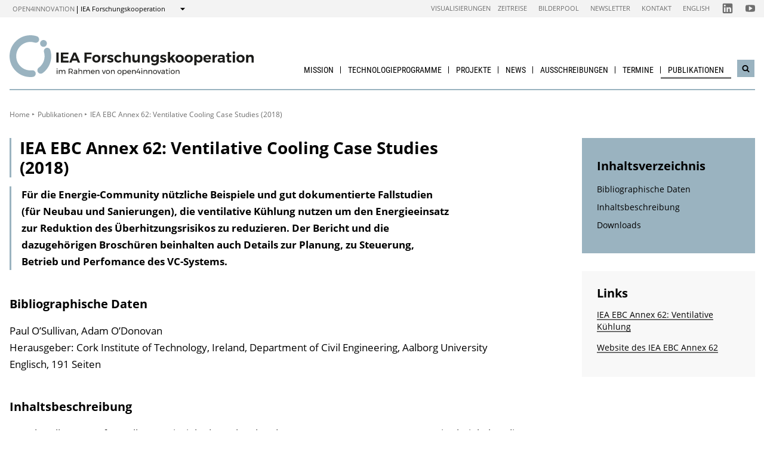

--- FILE ---
content_type: text/html; charset=UTF-8
request_url: https://nachhaltigwirtschaften.at/de/iea/publikationen/ebc-ventilative-cooling-casestudies-annex-62.php
body_size: 6453
content:
                
    
    
                                        
                                                            
                
                            <!DOCTYPE html>
<html lang="de">
    <head>        <meta charset="UTF-8">
        <title>IEA EBC Annex 62: Ventilative Cooling Case Studies (2018) - IEA Forschungskooperation</title>
    <meta name="description" content="Für die Energie-Community nützliche Beispiele und gut dokumentierte Fallstudien (für Neubau und Sanierungen), die ventilative Kühlung nutzen um den Energieeinsatz zur Reduktion des Überhitzungsrisikos zu reduzieren. Der Bericht und die dazugehörigen Broschüren beinhalten auch Details zur Planung, zu Steuerung, Betrieb und Perfomance des VC-Systems.">
<meta name="viewport" content="width=device-width, initial-scale=1.0"/>
<meta http-equiv="X-UA-Compatible" content="ie=edge">
<meta name="theme-color" content="#9AB3C0">
<link rel="shortcut icon" href="/includes/images/favicons/iea.png"><link rel="stylesheet" type="text/css" href="/includes/css/main.css?m=1764143125">
<link rel="stylesheet" type="text/css" href="/includes/css/themes.css?m=1725217980">

<!-- 
    A website by WIENFLUSS information.design.solutions (www.wienfluss.net)
 -->

                                                <link rel="alternate" hreflang="de" href="https:///nachhaltigwirtschaften.at/de/iea/publikationen/ebc-ventilative-cooling-casestudies-annex-62.php"/>
                            <link rel="alternate" hreflang="x-default" href="https:///nachhaltigwirtschaften.at/de/iea/publikationen/ebc-ventilative-cooling-casestudies-annex-62.php">
                                            <meta property="og:title" content="IEA EBC Annex 62: Ventilative Cooling Case Studies (2018)" />
        <meta property="og:type" content="website" />
            
                                                    
            <meta property="og:url" content="https://nachhaltigwirtschaften.at/de/iea/publikationen/ebc-ventilative-cooling-casestudies-annex-62.php" />
                    
            <meta property="og:image" content="https://nachhaltigwirtschaften.at/includes/images/og_images/og-image-iea-de.jpg" />
                <meta property="og:description" content="Für die Energie-Community nützliche Beispiele und gut dokumentierte Fallstudien (für Neubau und Sanierungen), die ventilative Kühlung nutzen um den Energieeinsatz zur Reduktion des Überhitzungsrisikos zu reduzieren. Der Bericht und die dazugehörigen Broschüren beinhalten auch Details zur Planung, zu Steuerung, Betrieb und Perfomance des VC-Systems." />
        </head>

    <!-- Variable class to enable theme -->

    <body class="iea">        <div class="app">
                <header class="header hidden-print">
        <a href="#main" class="skiplink visually-hidden">zum Inhalt</a>

                
                
    
    
    <div class="header__meta">
        <div class="header__meta-container">
            <div class="service-nav__container">
                



<div class="sitecrumb">
    <nav class="sitecrumb-current" aria-label="Standort:">
        <ul>
            <li class="service-nav__navigation-item">
                <a href="//open4innovation.at/de/">open4innovation</a>            </li>

            <li class="service-nav__navigation-item">
                IEA Forschungskooperation            </li>
        </ul>
    </nav>

    <nav class="sitecrumb-proper" aria-label="Wechseln zu:" data-sitecrumb>
        <button class="sitecrumb_toggle" aria-expanded="false" aria-controls="sitecrumb-flyout">
            <span class="visually-hidden">Anzeigen</span>
            <svg class="sitecrumb_toggle-icon">
                <use xlink:href="/includes/images/sprite.svg#ui--arrow-dropdown" />
            </svg>
        </button>
        <ul id="sitecrumb-flyout" class="sitecrumb_possible-path u--display-none">
            <li class="sitecrumb__navigation-item">
                <ul class="sitecrumb_possible-sublist">
                                <li class="sitecrumb_possible-sublist-item">
        <a href="//open4innovation.at/de/themen/digitale-technologien/"  >
            Digitale Technologien        </a>
        <ul class="sitecrumb_possible-sublist-2">            <li class="sitecrumb_possible-sublist-item-2">
                <a  href="//iktderzukunft.at/de/"  >
            IKT der Zukunft        </a>
    </li>
</ul>    </li>
            <li class="sitecrumb_possible-sublist-item">
        <a href="//open4innovation.at/de/themen/energie-und-umwelt/"  >
            Energie und Umwelt        </a>
        <ul class="sitecrumb_possible-sublist-2">            <li class="sitecrumb_possible-sublist-item-2">
                <a  href="//fti-energiewende.at/de/"  >
            Energiewende        </a>
    </li>
            <li class="sitecrumb_possible-sublist-item-2">
                <a class="sitecrumb_active-site" href="/de/iea/"  >
            IEA Forschungskooperation        </a>
    </li>
            <li class="sitecrumb_possible-sublist-item-2">
                <a  href="//klimaneutralestadt.at/de/"  >
            Klimaneutrale Stadt        </a>
    </li>
            <li class="sitecrumb_possible-sublist-item-2">
                <a  href="/de/"  >
            Nachhaltig Wirtschaften        </a>
    </li>
</ul>    </li>
            <li class="sitecrumb_possible-sublist-item">
        <a href="//open4innovation.at/de/themen/industrielle-technologien/"  >
            Industrielle Technologien        </a>
        <ul class="sitecrumb_possible-sublist-2">            <li class="sitecrumb_possible-sublist-item-2">
                <a  href="//produktionderzukunft.at/de/"  >
            Produktion der Zukunft        </a>
    </li>
            <li class="sitecrumb_possible-sublist-item-2">
                <a  href="//fti-ressourcenwende.at/de/"  >
            Ressourcenwende        </a>
    </li>
</ul>    </li>
            <li class="sitecrumb_possible-sublist-item">
        <a href="//open4innovation.at/de/themen/mobilitaet-und-luftfahrt/"  >
            Mobilität und Luftfahrt        </a>
        <ul class="sitecrumb_possible-sublist-2">            <li class="sitecrumb_possible-sublist-item-2">
                <a  href="//fti-mobilitaetswende.at/de/"  >
            Mobilitätswende        </a>
    </li>
            <li class="sitecrumb_possible-sublist-item-2">
                <a  href="//open4aviation.at/de/"  >
            open4aviation        </a>
    </li>
</ul>    </li>
            <li class="sitecrumb_possible-sublist-item">
        <a href="//open4innovation.at/de/themen/weltraum/"  >
            Weltraum        </a>
        <ul class="sitecrumb_possible-sublist-2">            <li class="sitecrumb_possible-sublist-item-2">
                <a  href="//austria-in-space.at/de/"  >
            Austria in Space        </a>
    </li>
</ul>    </li>
                </ul>
            </li>
        </ul>
    </nav>
</div>            </div>
            <span class="header__meta-end-corner">
                                        <a class="header_navigation-link" href="/de/iea/visualisierungen/"  >Visualisierungen</a>
                            <a class="header_navigation-link" href="/de/iea/zeitreise/"  >Zeitreise</a>
                            <a class="header_navigation-link" href="/de/bilderpool/"  >Bilderpool</a>
                            <a class="header_navigation-link" href="/de/newsletter/" lang=en >Newsletter</a>
                            <a class="header_navigation-link" href="/de/iea/kontakt/"  >Kontakt</a>
                            <a class="header_navigation-link" href="/en/iea/" lang=en hreflang=en>English</a>
    
                                        <a class="social-channel" href="https://www.linkedin.com/groups/9811133/" target="_blank" title="IEA LinkedIn-Channel"  >
            <span class="visually-hidden">Folgen Sie uns auf IEA LinkedIn-Channel</span>
            <svg class="social-channel__icon social-channel__icon--linkedin">
                <use xlink:href="/includes/images/sprite.svg#ui--linkedin"></use>
            </svg>
        </a>
                            <a class="social-channel" href="https://www.youtube.com/user/NaWiTube" target="_blank" title="Nachhaltig Wirtschaften YouTube Channel"  >
            <span class="visually-hidden">Folgen Sie uns auf Nachhaltig Wirtschaften YouTube Channel</span>
            <svg class="social-channel__icon social-channel__icon--youtube">
                <use xlink:href="/includes/images/sprite.svg#ui--youtube"></use>
            </svg>
        </a>
                </span>
        </div>
    </div>

        <div class="container">
            <div class="header__logo-container">
                <div class="row">
                    <div class="col-md-4">
                        <div class="header__logo-text-container">
                                                            <a href="/de/iea/">
                                                        <img class="header__logo-image" src="/includes/images/logos/IEA_Forschungskooperation_1.svg" alt="Startseite IEA Forschungskooperation">
                                                            </a>
                                                    </div>
                    </div>

                    <div class="header__navbuttoncontainer">
                        <button class="nav_toggle">
                            <span class="nav_hamburger-icon"></span>
                            <span class="visually-hidden">Navigation öffnen</span>
                        </button>
                    </div>

                    <div class="col-sm-8 header__navcontainer">
                        <div class="nav_main-container">
                            




<nav class="nav" data-navigation="true">
    <ul class="nav_list">
        
            
                        
            
    
        <li class="nav_item ">
        <a class="nav_link" href="/de/iea/ziele-inhalte/"  >
            Mission        </a>

                    <button class="nav_submenu-toggle" aria-controls="168-1-1">
                <span class="visually-hidden" data-show-subnav="Subnavigation anzeigen" data-hide-subnav="Subnavigation ausblenden">Subnavigation anzeigen</span>
                <svg class="nav_toggle-icon">
                    <use xlink:href="/includes/images/sprite.svg#ui--arrow-dropdown"></use>
                </svg>
            </button>
            <ul class="nav_submenu  "
                id="168-1-1">
                            
    <li class="nav_submenu-item">
        <a href="/de/iea/ueber-die-iea/" class="nav_submenu-link "  >
                        IEA Strategie und Berichte        </a>
    </li>
            
    <li class="nav_submenu-item">
        <a href="/de/iea/struktur-komitees/" class="nav_submenu-link "  >
                        Struktur &amp; Komitees        </a>
    </li>
            
    <li class="nav_submenu-item">
        <a href="/de/iea/zeitreise/" class="nav_submenu-link "  >
                        IEA-Zeitreise        </a>
    </li>
            
    <li class="nav_submenu-item">
        <a href="/de/ueber-nachhaltig-wirtschaften/mission-innovation.php" class="nav_submenu-link "  >
                        Mission Innovation        </a>
    </li>
            </ul>
            </li>
    
                        
            
    
        <li class="nav_item ">
        <a class="nav_link" href="/de/iea/technologieprogramme/"  >
            Technologieprogramme        </a>

                    <button class="nav_submenu-toggle" aria-controls="165-2-1">
                <span class="visually-hidden" data-show-subnav="Subnavigation anzeigen" data-hide-subnav="Subnavigation ausblenden">Subnavigation anzeigen</span>
                <svg class="nav_toggle-icon">
                    <use xlink:href="/includes/images/sprite.svg#ui--arrow-dropdown"></use>
                </svg>
            </button>
            <ul class="nav_submenu  "
                id="165-2-1">
                            
    <li class="nav_submenu-item">
        <a href="/de/iea/technologieprogramme/arbeitsgruppe-erneuerbare-energie.php" class="nav_submenu-link "  >
                        Erneuerbare Energie        </a>
    </li>
            
    <li class="nav_submenu-item">
        <a href="/de/iea/technologieprogramme/euwp.php" class="nav_submenu-link "  >
                        Endverbrauchs&shy;technologien        </a>
    </li>
            
    <li class="nav_submenu-item">
        <a href="/de/iea/technologieprogramme/arbeitsgruppe-fossile-energie.php" class="nav_submenu-link "  >
                        Fossile Energie        </a>
    </li>
            
    <li class="nav_submenu-item">
        <a href="/de/iea/technologieprogramme/iea-querschnittsthemen.php" class="nav_submenu-link "  >
                        Querschnittsthemen        </a>
    </li>
            </ul>
            </li>
    
                        
            
    
        <li class="nav_item ">
        <a class="nav_link" href="/de/iea/tasks/"  >
            Projekte        </a>

                    <button class="nav_submenu-toggle" aria-controls="801-3-1">
                <span class="visually-hidden" data-show-subnav="Subnavigation anzeigen" data-hide-subnav="Subnavigation ausblenden">Subnavigation anzeigen</span>
                <svg class="nav_toggle-icon">
                    <use xlink:href="/includes/images/sprite.svg#ui--arrow-dropdown"></use>
                </svg>
            </button>
            <ul class="nav_submenu  "
                id="801-3-1">
                            
    <li class="nav_submenu-item">
        <a href="/de/iea/tasks/?status=laufend" class="nav_submenu-link "  >
                        Laufende Projekte        </a>
    </li>
            
    <li class="nav_submenu-item">
        <a href="/de/iea/tasks/?status=abgeschlossen" class="nav_submenu-link "  >
                        Projektarchiv        </a>
    </li>
            </ul>
            </li>
    
                        
            
    
        <li class="nav_item ">
        <a class="nav_link" href="/de/iea/news/"  >
            News        </a>

            </li>
    
                        
            
    
        <li class="nav_item ">
        <a class="nav_link" href="/de/ausschreibungen/"  >
            Ausschreibungen        </a>

                    <button class="nav_submenu-toggle" aria-controls="164-5-1">
                <span class="visually-hidden" data-show-subnav="Subnavigation anzeigen" data-hide-subnav="Subnavigation ausblenden">Subnavigation anzeigen</span>
                <svg class="nav_toggle-icon">
                    <use xlink:href="/includes/images/sprite.svg#ui--arrow-dropdown"></use>
                </svg>
            </button>
            <ul class="nav_submenu  nav_submenu--right-aligned"
                id="164-5-1">
                            
    <li class="nav_submenu-item">
        <a href="/de/ausschreibungen/fruehere-ausschreibungen.php" class="nav_submenu-link "  >
                        Frühere Ausschreibungen        </a>
    </li>
            </ul>
            </li>
    
                        
            
    
        <li class="nav_item ">
        <a class="nav_link" href="/de/iea/veranstaltungen/"  >
            Termine        </a>

                    <button class="nav_submenu-toggle" aria-controls="167-6-1">
                <span class="visually-hidden" data-show-subnav="Subnavigation anzeigen" data-hide-subnav="Subnavigation ausblenden">Subnavigation anzeigen</span>
                <svg class="nav_toggle-icon">
                    <use xlink:href="/includes/images/sprite.svg#ui--arrow-dropdown"></use>
                </svg>
            </button>
            <ul class="nav_submenu  nav_submenu--right-aligned"
                id="167-6-1">
                            
    <li class="nav_submenu-item">
        <a href="/de/iea/veranstaltungen/" class="nav_submenu-link "  >
                        Aktuelle Veranstaltungen        </a>
    </li>
            
    <li class="nav_submenu-item">
        <a href="/de/iea/veranstaltungen/archiv.php" class="nav_submenu-link "  >
                        Veranstaltungsarchiv &amp; Tagungsunterlagen        </a>
    </li>
            </ul>
            </li>
    
                
    
    
    
    <li class="nav_item nav_item--last">
        <a class="nav_link nav_link--is-active" href="/de/iea/publikationen/"  >
            Publikationen        </a>

                    <button class="nav_submenu-toggle" aria-controls="166-7-1">
                <span class="visually-hidden" data-show-subnav="Subnavigation anzeigen" data-hide-subnav="Subnavigation ausblenden">Subnavigation anzeigen</span>
                <svg class="nav_toggle-icon">
                    <use xlink:href="/includes/images/sprite.svg#ui--arrow-dropdown"></use>
                </svg>
            </button>
            <ul class="nav_submenu  nav_submenu--right-aligned"
                id="166-7-1">
                            
    <li class="nav_submenu-item">
        <a href="/de/iea/publikationen/projektberichte.php" class="nav_submenu-link "  >
                        Projektberichte        </a>
    </li>
            
    <li class="nav_submenu-item">
        <a href="/de/iea/publikationen/eia/" class="nav_submenu-link " lang=en >
                        energy innovation austria        </a>
    </li>
            
    <li class="nav_submenu-item">
        <a href="/de/iea/publikationen/energieforschungserhebungen.php" class="nav_submenu-link "  >
                        Energieforschungs&shy;erhebungen        </a>
    </li>
            
    <li class="nav_submenu-item">
        <a href="/de/iea/publikationen/markterhebungen.php" class="nav_submenu-link "  >
                        Markterhebung und Energiedaten Österreichs        </a>
    </li>
            
    <li class="nav_submenu-item">
        <a href="/de/iea/publikationen/internationale-publikationen.php" class="nav_submenu-link "  >
                        Internationale Publikationen        </a>
    </li>
            </ul>
            </li>

        
        <li class="nav_item nav_item--mobile nav_item--search">
            <form data-search-form="mobile" id="searchform-mobile" action="/de/iea/suche/" method="get" class="search js-search">
                <div class="u--flex">
                    <input type="text" name="q" placeholder="Suchbegriff eingeben ..." aria-label="Suchbegriff eingeben ..." class="search__field" />
                                            <input type="hidden" name="subsites" value="Internationale Energieagentur (IEA)">
                                        <button type="submit" class="search__button">
                        <svg class="search__icon">
                            <use xlink:href="/includes/images/sprite.svg#ui--search"></use>
                        </svg>
                        <span class="visually-hidden">Suchen</span>
                    </button>
                </div>
                <div class="search__options">
                <label for="search-select">Suche in: </label>
                                    <select id="search-select" name="sites" class="search__select">
                                                    <option selected value="NW.at">nur auf Internationale Energieagentur (IEA)</option>
                            <option data-search-site="https://nachhaltigwirtschaften.at/de/suche/index.php" value="NW.at">nur auf Nachhaltig Wirtschaften</option>
                                                <option data-search-site="https://open4innovation.at/de/suche/index.php" value="all">auf der gesamten open4innovation-Plattform</option>
                    </select>
                                </div>
            </form>
        </li>

        
                    <li class="nav_item nav_item--mobile">
        <a class="nav_link" href="/de/iea/visualisierungen/"  >Visualisierungen</a>
    </li>
            <li class="nav_item nav_item--mobile">
        <a class="nav_link" href="/de/iea/zeitreise/"  >Zeitreise</a>
    </li>
            <li class="nav_item nav_item--mobile">
        <a class="nav_link" href="/de/bilderpool/"  >Bilderpool</a>
    </li>
            <li class="nav_item nav_item--mobile">
        <a class="nav_link" href="/de/newsletter/" lang=en >Newsletter</a>
    </li>
            <li class="nav_item nav_item--mobile">
        <a class="nav_link" href="/de/iea/kontakt/"  >Kontakt</a>
    </li>
            <li class="nav_item nav_item--mobile">
        <a class="nav_link" href="/en/iea/" lang=en hreflang=en>English</a>
    </li>

        
        <li class="nav_item nav_item--mobile">
            <a class="nav_link" href="//open4innovation.at/de/uebersicht-innovationsbereiche.php">Alle weiteren Angebote</a>
        </li>

        
        <li class="nav_item nav_item--mobile nav_item--social">
                        <a class="nav_link nav_link--social social-channel" href="https://www.linkedin.com/groups/9811133/" target="_blank" title="IEA LinkedIn-Channel"  >
        <span class="visually-hidden">Folgen Sie uns auf IEA LinkedIn-Channel</span>
        <svg class="social-channel__icon">
            <use xlink:href="/includes/images/sprite.svg#ui--linkedin"></use>
        </svg>
    </a>
            <a class="nav_link nav_link--social social-channel" href="https://www.youtube.com/user/NaWiTube" target="_blank" title="Nachhaltig Wirtschaften YouTube Channel"  >
        <span class="visually-hidden">Folgen Sie uns auf Nachhaltig Wirtschaften YouTube Channel</span>
        <svg class="social-channel__icon">
            <use xlink:href="/includes/images/sprite.svg#ui--youtube"></use>
        </svg>
    </a>
        </li>
    </ul>
</nav>
                        </div>
                        <div class="search__container">
                            <button type="button" class="brand-btn brand-btn--icon-only" data-a11y-dialog-show="search-widget-dialog">
                                <svg class="brand-btn__icon">
                                    <use xlink:href="/includes/images/sprite.svg#ui--search"></use>
                                </svg>
                                <span class="visually-hidden">Suchwidget öffnen</span>
                            </button>
                        </div>
                        <div class="nav_overlay">

                        </div>
                    </div>


                </div>
            </div>
            <div class="row">
                                   <div class="container container--no-hero">
        </div>
                </div>
        </div>
        <!-- Search Widget Dialog Container -->
        <div
            class="dialog-container"
            data-a11y-dialog="search-widget-dialog"
            aria-hidden="true"
            aria-labelledby="search-dialog-title"
        >
        <div class="dialog-overlay" data-a11y-dialog-hide></div>
        <div class="dialog-content" role="document">
            <button
                data-a11y-dialog-hide
                class="dialog-close"
                aria-label="Suchwidget schließen"
            >
                &times;
            </button>
            <div class="searchwidget__content">
    <h1 id="search-dialog-title">Suche</h1>
    <form id="searchform" data-search-form="desktop" action="/de/iea/suche/" method="get">
        <fieldset class="u--flex u--px-0 u--mx-0">
            <input type="text" name="q" placeholder="Suchbegriff eingeben ..." aria-label="Suchbegriff eingeben ..." class="search__field" />
            <button type="submit" class="brand-btn">
                <svg class="brand-btn__icon">
                    <use xlink:href="/includes/images/sprite.svg#ui--search"></use>
                </svg>
                <span>Suchen</span>
            </button>
        </fieldset>
        <fieldset class="u--px-0 u--mx-0">
            <legend>Suchbereich</legend>
                                                <input type="hidden" name="subsites" value="Internationale Energieagentur (IEA)">
                    <div class="u--py-0-25 searchwidget__option">
                        <input type="radio" id="select_subsite" name="sites" value="NW.at" checked>
                        <label for="select_subsite">nur auf Internationale Energieagentur (IEA)</label>
                    </div>
                    <div class="u--py-0-25 searchwidget__option">
                        <input data-search-site="https://nachhaltigwirtschaften.at/de/suche/index.php" type="radio" id="select_site" name="sites" value="NW.at">
                        <label for="select_site">nur auf Nachhaltig Wirtschaften</label>
                    </div>
                                <div class="u--py-0-25 searchwidget__option">
                    <input data-search-site="https://open4innovation.at/de/suche/index.php" type="radio" id="select_main" name="sites" value="all">
                    <label for="select_main">auf der gesamten open4innovation-Plattform</label>
                </div>
                    </fieldset>
    </form>
</div>
        </div>
    </div>
    </header>
            
                            <main class="main" id="main">
                    <div class="container">
                                                                                                        
    
        
    
    
    
    
    

    
    
    <nav class="breadcrumbs" aria-label="Sie befinden sich hier:">
        <ul class="breadcrumb">
                                                                                        <li class="breadcrumb__item"><a href="/de/iea/"  >Home</a></li>
                                                            <li class="breadcrumb__item"><a href="/de/iea/publikationen/"  >Publikationen</a></li>
                                                                                                <li class="breadcrumb__item"><span>IEA EBC Annex 62: Ventilative Cooling Case Studies (2018)</span></li>
                                                                    </ul>
    </nav>
                                                <div class="row">
                            <div class="col-sm-12 col-lg-8 col-xl-9">                                <article class="article">                                    
    
<h1 class="page-headline ">
    IEA EBC Annex 62: Ventilative Cooling Case Studies (2018)</h1>



<div class="toc-target">
    <a aria-controls="toc-target" aria-expanded="false" href="#toc-target" class="toc-target_toggle-button tableofcontent_button">
        <div class="toc-target_toggle-button-open active ">
            <span class="visually-hidden">Inhaltsverzeichnis einblenden</span>
            <svg class="tableofcontent_icon">
                <use xlink:href="/includes/images/sprite.svg#ui--list"></use>
            </svg>
        </div>
        <div class="toc-target_toggle-button-close">
            <span class="visually-hidden">Inhaltsverzeichnis ausblenden</span>
            <svg class="tableofcontent_icon">
                <use xlink:href="/includes/images/sprite.svg#ui--close"></use>
            </svg>
        </div>
    </a>
    <div aria-hidden="true" id="toc-target" class="toc-target_content-container sidebar_article">
    </div>
</div>


            <div class="article__synopsis synopsis ">
            Für die Energie-Community nützliche Beispiele und gut dokumentierte Fallstudien (für Neubau und Sanierungen), die ventilative Kühlung nutzen um den Energieeinsatz zur Reduktion des Überhitzungsrisikos zu reduzieren. Der Bericht und die dazugehörigen Broschüren beinhalten auch Details zur Planung, zu Steuerung, Betrieb und Perfomance des VC-Systems.        </div>
    
            
                                <h2 id="biblio">Bibliographische Daten</h2>
                                    <span title="Autor(en) der Publikation">Paul O’Sullivan, Adam O’Donovan</span>
                            <br/><span title="Herausgeber der Publikation">Herausgeber: Cork Institute of Technology, Ireland, Department of Civil Engineering, Aalborg University</span><br/>
                            <span class="publ-price">
                                                                Englisch,                                                                191 Seiten            </span><br/>
        
        
                

                                                <h2 id="contentDescription">Inhaltsbeschreibung</h2>
            
    
    
        
        
                        <div class="richtext">
            <p>Der aktuelle Report fasst alle 15 Beispiele des Subtask C des IEA-EBC Annex 62 zusammen. Dies beinhaltet die Schlüsseleigenschaften und Informationen zur Planung, der Simulation und des Betriebs der Gebäude dieser Fallstudie. Darüber hinaus werden verschiedene VC Lösungen der unterschiedlichen Gebäude und damit der unterschiedlichen klimatischen Bedingungen verglichen und es bietet einen allgemeinen Einstieg für die Broschüren der Fallstudien, wo detailliertere Angaben zu den einzelnen Gebäuden gemacht werden.</p>        </div>
    
        
            
        
            
        
            
        
          
        
            
    
        
            
        
            
        
            
        
            
        
            
        
            
        
            
        
            
        
            
        
            
        
            
        
            
        
            
        
            
        
                        
        
                                                                                                                                            
                                                    <h2 id="downloads">Downloads</h2>
                            <ul class="publication_downloads">
                        
                        
                        
                        
                        <li class="file icon icon-pdf">
                            <a href="http://venticool.eu/wp-content/uploads/2016/11/VC-Case-Studies-EBC-Annex-62-May-2018-Final.pdf">
                                IEA EBC Annex 62: Ventilative Cooling Case Studies (2018)
                                                                                                            <small>(pdf)</small>
                                                                                                </a>
                        </li>
                                    
                
                                                            </ul>
                                                        
        
                        
        
        
        <p class="publ-info">
                                                </p>

    
    
    
            
                                            </article>                                                            </div>                                        <div class="col-12 col-md-6 col-lg-4 col-xl-3">
            <aside class="aside hidden-print">
        
                
                

                
                                                            <div data-toc="" class="tableofcontent aside_block aside_block--background-brand">
                <h2 class="tableofcontent__header">Inhaltsverzeichnis</h2>
                <ul class="tableofcontent__content">
                        <li class="tableofcontent__content-entry">
                            <a href="#biblio">Bibliographische Daten</a>
                        </li>
                        <li class="tableofcontent__content-entry">
                            <a href="#contentDescription">Inhaltsbeschreibung</a>
                        </li>
                        <li class="tableofcontent__content-entry">
                            <a href="#downloads">Downloads</a>
                        </li>
                </ul>
            </div>
                            
                
                
                
                                                                
                        
                
                
                
                
                
                
                
                                                
                        <div class="aside_block aside_block--background-grey">
            <div class="aside-contact">
                <h2 class="aside_title">Links</h2>
                <ul class="contextlinks_list">
                    <li class="contextlinks_item"><a href="/de/iea/technologieprogramme/ebc/iea-ebc-annex-62.php">IEA EBC Annex 62: Ventilative Kühlung</a></li>
                                                                                                                <li class="contextlinks_item"><a href="http://venticool.eu">Website des IEA EBC Annex 62</a></li>                </ul>
            </div>
        </div>
                            
                
                
                
                
                
                                                        
                
                                                        
                
                

                
                                                                                        
                    </aside>
        </div>
                                                    <div class="share">
            <span class="share__label">Diese Seite teilen ...</span>
            <ul>
                <li>
                    <a href="https://twitter.com/share?text=IEA+EBC+Annex+62%3A+Ventilative+Cooling+Case+Studies+%282018%29&amp;url=https://nachhaltigwirtschaften.at%2Fde%2Fiea%2Fpublikationen%2Febc-ventilative-cooling-casestudies-annex-62.php" class="social-channel">
                        <span class="visually-hidden">twitter</span>
                        <svg class="social-channel__icon">
                            <use xlink:href="/includes/images/sprite.svg#ui--twitter"></use>
                        </svg>
                    </a>
                </li>
                <li>
                    <a href="https://www.facebook.com/sharer.php?u=https://nachhaltigwirtschaften.at%2Fde%2Fiea%2Fpublikationen%2Febc-ventilative-cooling-casestudies-annex-62.php"
                        class="social-channel">
                        <span class="visually-hidden">facebook</span>
                        <svg class="social-channel__icon">
                            <use xlink:href="/includes/images/sprite.svg#ui--facebook"></use>
                        </svg>
                    </a>
                </li>
                <li>
                    <a href="https://www.linkedin.com/shareArticle?url=https://nachhaltigwirtschaften.at%2Fde%2Fiea%2Fpublikationen%2Febc-ventilative-cooling-casestudies-annex-62.php&amp;title=IEA+EBC+Annex+62%3A+Ventilative+Cooling+Case+Studies+%282018%29"
                        class="social-channel"
                        target="_blank">
                        <span class="visually-hidden">linkedin</span>
                        <svg class="social-channel__icon social-channel__icon--linkedin">
                            <use xlink:href="/includes/images/sprite.svg#ui--linkedin"></use>
                        </svg>
                    </a>
                </li>
            </ul>
        </div>
    
                        </div>
                    </div>
                </main>
                                
        
        

    
    


    
        


    
    
        


    
    <footer class="footer">
        <div class="footer__main">
            <div class="container">
                <div class="row">
                    <div class="col-lg-5 footer__brand-meta-col">

                        <strong class="footer__brand-headline">
                            IEA Forschungs&shy;kooperation                        </strong>

                        <p class="footer__brand-teaser">
                            Im Rahmen von                                                             <a href="//open4innovation.at/de/">open4innovation</a>
                                                    </p>

                        <div class="row">
                            <a href="https://www.bmimi.gv.at" class="col-xs-6 col-sm-5 col-md-4 col-lg-5 footer__brand-logo-col">
                                <img src="/includes/logos/bmimi/de/bmimi-logo-srgb.svg"
                                    alt="BMIMI Logo"
                                    class="footer__logo footer__logo--bmvit fluid-image" />
                            </a>
                            <a href="https://www.ffg.at" class="col-xs-3 col-sm-3 col-md-2 col-lg-3 footer__brand-logo-col">
                                <img src="/includes/images/logos/ffg-logo.svg?m=1629211277" height="200" width="498" alt="FFG Logo" class="footer__logo footer__logo--ffg fluid-image">                            </a>
                                                    </div>
                    </div>
                                    <div class="col-sm-6 col-md-4 col-lg-3 col-md-offset-1">
            <h5 class="footer__col-headline">Themen</h5>
            <ul class="footer__linklist">                        <li><a href="/de/iea/technologieprogramme/arbeitsgruppe-erneuerbare-energie.php"  >Erneuerbare Energien</a></li>
                            <li><a href="/de/iea/technologieprogramme/euwp.php"  >Endverbrauchstechnologien</a></li>
                            <li><a href="/de/iea/technologieprogramme/arbeitsgruppe-fossile-energie.php"  >Fossile Energie</a></li>
                            <li><a href="/de/iea/technologieprogramme/iea-querschnittsthemen.php"  >Querschnittsthemen</a></li>
    </ul>
        </div>
                    <div class="col-sm-6 col-md-4 col-lg-3 ">
            <h5 class="footer__col-headline">Ressourcen</h5>
            <ul class="footer__linklist">                        <li><a href="https://infothek.bmimi.gv.at/"  >BMIMI-Infothek</a></li>
                            <li><a href="/de/bilderpool/"  >Bilderpool</a></li>
                            <li><a href="/de/newsletter/" lang=en >Newsletter</a></li>
                            <li><a href="/de/iea/kontakt/"  >Kontakt</a></li>
                            <li><a href="//open4innovation.at/de/logos/"  >Logos</a></li>
                            <li><a href="https://foerderkompass.at/"  >Förderkompass</a></li>
    </ul>
        </div>
                    </div>
            </div>
        </div>

        <div class="footer__meta">
                                    <a href="/de/impressum/"  >Impressum</a>
                            <a href="//open4innovation.at/de/datenschutz.php"  >Datenschutz</a>
                            <a href="//open4innovation.at/de/nutzungsbedingungen.php"  >Nutzungsbedingungen</a>
                            <a href="//open4innovation.at/de/barrierefrei.php"  >Barrierefreiheit</a>
                            <a href="/de/iea/sitemap/" lang=en >Sitemap</a>
            </div>
    </footer>
        </div>

                    <script src="/includes/js/main.js?m=1758706553"></script>

            
                            <script src="/includes/js/ckeditor/ckeditor.js?m=1554382610"></script>
                <script src="/includes/js/ckeditor-wrapper.js?m=1558026416"></script>
                        
            
                                            </body>
</html>